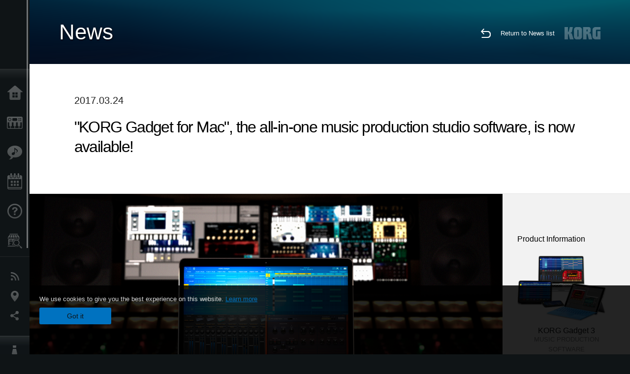

--- FILE ---
content_type: text/html; charset=UTF-8
request_url: https://www.korg.com/nz/news/2017/0321/?cate=cate_1
body_size: 90389
content:
<!DOCTYPE html>
<html lang="en">
<head>
	<meta charset="UTF-8">
	<meta name="author" content="author">
	<meta name="description" content=""KORG Gadget for Mac", the all-in-one music production studio software, is now available!Limited time sale.">
	<meta name="keywords" content="korg,gadget,mac,plug-ins,sound,synth,sale">
<!-- www.korg.com -->
<meta property="og:title" content="News | "KORG Gadget for Mac", the all-in-one music production studio software, is now available!  | KORG (New Zealand)">
<meta property="og:type" content="website">
<meta property="og:url" content="https://www.korg.com/nz/news/2017/0321/?cate=cate_1">
<meta property="og:image" content="https://cdn.korg.com/nz/news/upload/1a7b8916eab24c276edffa5b81fdb5b1.jpg">
<meta property="og:description" content=""KORG Gadget for Mac", the all-in-one music production studio software, is now available!Limited time sale.">
<meta property="og:site_name" content="KORG Global">
<meta property="fb:app_id" content="630166093696342">
<meta name="google-site-verification" content="T_481Q4EWokHo_Ds1_c2evx3fsM5NpsZeaDNIo0jTNs" />
<link rel="alternate" hreflang="ja-jp" href="https://www.korg.com/jp/news/2017/0321/?cate=cate_1" />
<link rel="alternate" hreflang="en-us" href="https://www.korg.com/us/news/2017/0321/?cate=cate_1" />
<link rel="alternate" hreflang="en-gb" href="https://www.korg.com/uk/news/2017/0321/?cate=cate_1" />
<link rel="alternate" hreflang="en-au" href="https://www.korg.com/au/news/2017/0321/?cate=cate_1" />
<link rel="alternate" hreflang="fr-fr" href="https://www.korg.com/fr/news/2017/0321/?cate=cate_1" />
<link rel="alternate" hreflang="fr-ca" href="https://www.korg.com/cafr/news/2017/0321/?cate=cate_1" />
<link rel="alternate" hreflang="de-de" href="https://www.korg.com/de/news/2017/0321/?cate=cate_1" />
<link rel="alternate" hreflang="de-at" href="https://www.korg.com/de/news/2017/0321/?cate=cate_1" />
<link rel="alternate" hreflang="de-ch" href="https://www.korg.com/de/news/2017/0321/?cate=cate_1" />
<link rel="alternate" hreflang="es-es" href="https://www.korg.com/es/news/2017/0321/?cate=cate_1" />
<link rel="alternate" hreflang="it-it" href="https://www.korg.com/it/news/2017/0321/?cate=cate_1" />
<link rel="alternate" hreflang="fa-ir" href="https://www.korg.com/ir/news/2017/0321/?cate=cate_1" />
<link rel="alternate" hreflang="ro-ro" href="https://www.korg.com/ro/news/2017/0321/?cate=cate_1" />
<link rel="alternate" hreflang="en-my" href="https://www.korg.com/my/news/2017/0321/?cate=cate_1" />
<link rel="alternate" hreflang="en-se" href="https://www.korg.com/se/news/2017/0321/?cate=cate_1" />
<link rel="alternate" hreflang="en-in" href="https://www.korg.com/in/news/2017/0321/?cate=cate_1" />
<link rel="alternate" hreflang="en-ca" href="https://www.korg.com/caen/news/2017/0321/?cate=cate_1" />
<link rel="alternate" hreflang="en-sg" href="https://www.korg.com/sg/news/2017/0321/?cate=cate_1" />
<link rel="alternate" hreflang="en-nz" href="https://www.korg.com/nz/news/2017/0321/?cate=cate_1" />
<link rel="alternate" hreflang="en-za" href="https://www.korg.com/za/news/2017/0321/?cate=cate_1" />
<link rel="alternate" hreflang="en-ph" href="https://www.korg.com/ph/news/2017/0321/?cate=cate_1" />
<link rel="alternate" hreflang="en-hk" href="https://www.korg.com/hken/news/2017/0321/?cate=cate_1" />
<link rel="alternate" hreflang="en-tw" href="https://www.korg.com/tw/news/2017/0321/?cate=cate_1" />
<link rel="alternate" hreflang="es-pe" href="https://www.korg.com/pe/news/2017/0321/?cate=cate_1" />
<link rel="alternate" hreflang="es-cl" href="https://www.korg.com/cl/news/2017/0321/?cate=cate_1" />
<link rel="alternate" hreflang="es-bo" href="https://www.korg.com/bo/news/2017/0321/?cate=cate_1" />
<link rel="alternate" hreflang="es-ar" href="https://www.korg.com/ar/news/2017/0321/?cate=cate_1" />
<meta name="viewport" content="width=device-width, initial-scale=1, minimum-scale=1, maximum-scale=1, user-scalable=0">
	<title>News | "KORG Gadget for Mac", the all-in-one music production studio software, is now available!  | KORG (New Zealand)</title>
	<link rel="shortcut icon" type="image/vnd.microsoft.icon" href="/global/images/favicon.ico" />
	<link rel="icon" type="image/vnd.microsoft.icon" href="/global/images/favicon.ico" />
	<link rel="apple-touch-icon" href="/global/images/apple-touch-icon.png" />
	<link rel="stylesheet" type="text/css" href="/global/css/normalize.css" media="all">
<link rel="stylesheet" type="text/css" href="/global/css/global_pc.css" media="all">
<link rel="stylesheet" type="text/css" href="/global/css/modal_pc.css" media="all">
<link rel="stylesheet" href="//use.typekit.net/dcz4ulg.css">
	<link rel="stylesheet" type="text/css" href="/global/css/news/news_pc.css" media="all"><link rel="stylesheet" type="text/css" href="/global/css/artists/artists_common.css" media="all"><link rel="stylesheet" type="text/css" href="/global/css/contents_block_mc.css" media="all">	<script src="/global/js/jquery.min.js" type="text/javascript"></script>
<script src="/global/js/setting.js" type="text/javascript"></script>
<script src="/global/js/global_pc.js" type="text/javascript"></script>
<script src="//fast.fonts.net/jsapi/66f1fc9f-f067-4243-95c4-af3b079fba0f.js"></script>
	<script src="/global/js/news/news.js" type="text/javascript"></script><script id="st-script" src="https://ws.sharethis.com/button/buttons.js"></script><script src="/global/js/contents_block_mc.js" type="text/javascript"></script><script src="/global/js/news/news_detail.js" type="text/javascript"></script>	<!--[if lt IE 9]>
	<script src="https://css3-mediaqueries-js.googlecode.com/svn/trunk/css3-mediaqueries.js"></script>
	<![endif]-->
	<script>
//	(function(i,s,o,g,r,a,m){i['GoogleAnalyticsObject']=r;i[r]=i[r]||function(){
//	(i[r].q=i[r].q||[]).push(arguments)},i[r].l=1*new Date();a=s.createElement(o),
//	m=s.getElementsByTagName(o)[0];a.async=1;a.src=g;m.parentNode.insertBefore(a,m)
//	})(window,document,'script','//www.google-analytics.com/analytics.js','ga');
	</script>

</head>
<body id="country_nz">
<span style="display: none;">0123456789</span>
	<script>
			//event tracker
			var _gaq = _gaq || [];
			//var pluginUrl = '//www.google-analytics.com/plugins/ga/inpage_linkid.js';
			//_gaq.push(['_require', 'inpage_linkid', pluginUrl]);
			_gaq.push(['_setAccount', 'UA-47362364-1']);
			_gaq.push(['_trackPageview']);
			//

//		ga('create', 'UA-47362364-1', 'korg.com');
//		ga('send', 'pageview');
	</script>
	<!-- Google Tag Manager -->
	<noscript><iframe src="//www.googletagmanager.com/ns.html?id=GTM-WVV2P7"
	height="0" width="0" style="display:none;visibility:hidden"></iframe></noscript>
	<script>(function(w,d,s,l,i){w[l]=w[l]||[];w[l].push({'gtm.start':
	new Date().getTime(),event:'gtm.js'});var f=d.getElementsByTagName(s)[0],
	j=d.createElement(s),dl=l!='dataLayer'?'&l='+l:'';j.async=true;j.src=
	'//www.googletagmanager.com/gtm.js?id='+i+dl;f.parentNode.insertBefore(j,f);
	})(window,document,'script','dataLayer','GTM-WVV2P7');</script>
	<!-- End Google Tag Manager -->
	<!--global navigation-->
	<div id="global" style="width:60px;" class="close">
		<div id="logo">
			<h1><a href="/nz/"><img src="/global/images/logo_korg.jpg" alt="KORG" width="105" height="37" /></a></h1>
		</div>
		<div id="icon_list"><img src="/global/images/icon_list.png" alt="list icon" width="25" height="20" /></div>
		<div id="icon_list_close"><img src="/global/images/icon_list_close.png" alt="list icon" width="25" height="25" /></div>
		<div id="global_inner">
			<div id="global_slidearea">
				<div id="menu">
					<ul>
						<li id="home" ><a href="/nz/">Home</a></li>
						<li id="products" ><a href="/nz/products/">Products</a></li>
						
												<li id="features" >
												<a href="/nz/features/" target="_top">Features</a>
												</li>
						
												<li id="event" >
												<a href="/nz/events/" target="_top">Events</a>
												</li>
						
						<li id="support" >
							<a href="/nz/support/">Support</a>
						</li>
												<li id="storelocator" >
												<a href="https://www.musicplanet.co.nz/find-a-store" target="_blank">Store Locator</a>
												</li>
																	</ul>
				</div>
				<div id="modal">
					<ul>
						<li id="news"><a href="/nz/news/">News</a></li>
						<!--<li id="news"><a href="#/nz/news/" id="news-link">News</a></li>-->
						<!--<li id="search"><a href="#/nz/search/" id="search-link">Search</a></li>-->
						<li id="region"><a href="javascript:void(0); return false;" id="region-link">Location</a></li>
						<li id="social_media"><a href="javascript:void(0); return false;" id="sns-link">Social Media</a></li>
					</ul>
				</div>
				<div id="about">
					<ul>
						<li id="corporate" ><a href="/nz/corporate/">About KORG</a></li>
					</ul>
				</div>
			</div>
		</div>
		<div id="global_scroll" class="scrollbar">
						<div class="scrollbar-thumb"></div>
		</div>
	</div>
	<!--main contents-->
	<div id="main_contents" class="close_main_contents" country_id="554">
<!-- ##CONTENTS-START## -->
	<div id="news_result_view" class="main_view">
		<!-- ヘッダー -->
		<div id="door_header" class="header_view">
			<h2>News</h2>
			<img class="header_view_bg_pc" src="/global/images/header/header_blue_pc.png" />
			<img class="header_view_bg_sp" src="/global/images/header/header_blue_sp.png" />
			<div class="header_view_icons">
				<div class="header_icons_return">
					<a href="../../"><img src="/global/images/icon_return.png"></a>
				</div>
				<div class="header_icons_link">
					<a href="../../">Return to News list</a>
				</div>
				<div class="header_icons_logo">
					<img src="/global/images/static_logo.png">
				</div>
				<div class="clear"></div>
			</div>
			<div class="clear"></div>
		</div>

		<div id="news_result_atricle">
			<div class="news-atricle">
				<div class="news-article-content">
					<div class="news-article-meta mb10">
					2017.03.24					</div>
					<div class="news-article-title">
						<h2>
							"KORG Gadget for Mac", the all-in-one music production studio software, is now available! 						</h2>
					</div>

					<ul class="news-article-tag cf">
					<li><a href="?cont=cont_2" class="news-article-tag-btn axis-r">Products</a></li>
<li><a href="?cate=cate_4" class="news-article-tag-btn axis-r">Software</a></li>
<li><a href="?cate=cate_1" class="news-article-tag-btn axis-r">Synthesizers / Keyboards</a></li>
<li><a href="?cate=cate_2" class="news-article-tag-btn axis-r">DJ & Production Tools</a></li>
<li><a href="?prod=prod_170" class="news-article-tag-btn axis-r">KORG Gadget 3</a></li>
					</ul>
				</div>
			</div>
		</div>




		<!--contents_block ここから-->
		<div id="news_contents_block_atricle">
		<section id="contents_block">
		
<!-- TYPE O PATTERN -->
<section class="block type-o ">
<p>
<img src="https://cdn.korg.com/nz/news/upload/c0f84f244ed8d33574ee28180f31a7b5_pc.jpg" alt="" /></p>

</section>
<!-- END OF TYPE O PATTERN -->

<!-- TYPE S PATTERN -->
<section class="block type-s cv_white">
<div class="side-margin">
<div class="container_s">


	<div>
	<p>
<br />
<br />As revealed at the 2017 Anaheim NAMM Show, KORG Gadget, the internationally acclaimed award winning music production is finally available for the Mac.
<br />
<br />&nbsp;</p>	</div>

</div>
</div>
</section>
<!-- END OF TYPE S PATTERN -->

<!-- TYPE G PATTERN -->
<section class="block type-g cv_white">
<div class="side-margin">



<ul class="box_type-g">

<li class="btn"><a href="http://gadget.korg.com/" target="_blank" class="valign_btn">KORG Gadget for Mac | Special Site</a></li>
</ul>


</div>
</section>
<!-- END OF TYPE G PATTERN -->

<!-- TYPE S PATTERN -->
<section class="block type-s cv_white">
<div class="side-margin">
<div class="container_s">


	<div>
	&nbsp;
<p>
<span style="font-size:16px;">
<strong>KORG Gadget for Mac&nbsp;</strong></span>
<br />Release date: Friday March 24, 2017 (Japan time)
<br />Regular Price: $299
<br />Purchase available via download from the new KORG Shop
<br />
<br />&nbsp;</p>	</div>

</div>
</div>
</section>
<!-- END OF TYPE S PATTERN -->

<!-- TYPE G PATTERN -->
<section class="block type-g cv_white">
<div class="side-margin">



<ul class="box_type-g">

<li class="btn"><a href="https://korg.shop/korg-gadget-for-mac.html" target="_blank" class="valign_btn">KORG Gadget for Mac | Buy Now</a></li>
</ul>


</div>
</section>
<!-- END OF TYPE G PATTERN -->

<!-- TYPE S PATTERN -->
<section class="block type-s cv_white">
<div class="side-margin">
<div class="container_s">


	<div>
	<p>
<br />In addition, KORG Gadget for iOS version 3 now available and features the long-awaited Audio Track recording and playback, new high-quality drum gadget. These gadgets elevate KORG Gadget into the realm of a true all-in-one production studio.
<br />
<br />&nbsp;</p>	</div>

</div>
</div>
</section>
<!-- END OF TYPE S PATTERN -->
		</section>
		<!--contents_block ここまで-->

			<div id="news_result_info">


				<div class="news_info_img"><h3>Product Information</h3><a target="_blank" href="https://www.korg.com/us/products/software/korg_gadget/"><img class="pickup_img" src="https://cdn.korg.com/nz/products/upload/ce12c2662b8ee280a73569e7097c0e05.png" width="180px" /><h4>KORG Gadget 3</h4><p>MUSIC PRODUCTION SOFTWARE</p></a></div>

								<div class="info_block">
					<h3>Share</h3>
					<div class="sns_inner">
					<span class='st_sharethis_hcount' displayText='ShareThis'></span>
<span class='st_facebook_hcount' displayText='Facebook'></span>
<span class='st_pinterest_hcount' displayText='Pinterest'></span>					</div>
				</div>
			</div>
		</div>


		
		<div id="news_result_footer">
			<h4 class="pbLv1">More News</h4>
			<dl>
			<dt>2026.01.16</dt><dd><a href="https://www.korg.com/products/dj/kaoss_pad_kpv/" target="_self">KAOSS PAD V A Touch Evolution. KAOSS PAD returns with a reimagined touch interface, expanded effects, and a workflow built for modern creators.</a></dd><dt>2026.01.15</dt><dd><a href="https://www.korg.com/products/digitalpianos/liano_live/" target="_self">Liano LIVE! - Go Live Instantly With the All-in-One Piano Made for Creators</a></dd><dt>2026.01.15</dt><dd><a href="https://www.korg.com/products/tuners/metroclip/" target="_self">MetroClipーA new era of “seeing” the tempo. A metronome designed to let you focus on your performance.</a></dd><dt>2026.01.15</dt><dd><a href="/nz/news/2026/0115/" target="_self">A new world of classic and modern filter design. KORG Collection - Filter Ark is now available! Limited Time Sale.</a></dd><dt>2026.01.15</dt><dd><a href="https://www.korg.com/products/computergear/microaudio/" target="_self">microAUDIO 22 / 722  Compact Design Meets Studio Clarity. An essential audio interface and an audio interface with KORG's legendary analogue filter.</a></dd><dt>2025.12.17</dt><dd><a href="/nz/news/2025/1217/" target="_self">KORG iWAVESTATION - The latest update featuring AUv3 support is now available! Limited Time Sale.</a></dd><dt>2025.12.02</dt><dd><a href="/nz/news/2025/1202/" target="_self">Voice Of Rapture: A New Sound Expansion Library for KORG Module is Now Available. Cyber Monday Sale!</a></dd><dt>2025.11.13</dt><dd><a href="https://www.korg.com/products/digitalpianos/poetry_m/" target="_self">Poetry Magnifique - A Tribute to Chopin’s Beloved Sound</a></dd><dt>2025.10.28</dt><dd><a href="/nz/news/2025/1028/" target="_self">KORG Collection 6 - The ultimate synthesizer suite, three newly added legendary instruments are now available. Limited time sale!</a></dd><dt>2025.10.24</dt><dd><a href="/nz/news/2025/1024/" target="_self">KRONOS/NAUTILUS Sound Libraries: New libraries from all developers</a></dd><dt>2025.09.22</dt><dd><a href="/nz/news/2025/0918/" target="_self">M1 Le V2 is now available with a Refined design and support for the latest OS. M1 V2 upgrade campaign!</a></dd><dt>2025.07.17</dt><dd><a href="https://www.korg.com/products/digitalpianos/e1_air/" target="_self">E1 Air - Beauty in Sound and Form</a></dd><dt>2025.07.08</dt><dd><a href="/nz/news/2025/0708/" target="_self">M1 Best Selection: A New Sound Expansion Library for KORG Module is now available. Summer Sale!</a></dd><dt>2025.06.26</dt><dd><a href="/nz/news/2025/0626/" target="_self">Make music a fun game-like experience. KORG Gadget for PlayStation now available!</a></dd><dt>2025.06.19</dt><dd><a href="https://www.korg.com/products/digitalpianos/b2_plus/" target="_self">B2+ - Start Your Piano Journey. Easily and Authentically.</a></dd><dt>2025.04.17</dt><dd><a href="/nz/news/2025/0417/" target="_self">"Shoulder Pads": A New Expansion Sound Pack for KORG Module and opsix. Spring Sale!</a></dd><dt>2025.04.11</dt><dd><a href="/nz/news/2025/0402/" target="_self">Introducing microKORG2 Soundpacks & Librarian App! Spring Sale with up to 50% off.</a></dd><dt>2025.02.26</dt><dd><a href="/nz/news/2025/0226/" target="_self">Keystage Gains NKS Compatibility and Komplete 15 Select Bundle</a></dd><dt>2025.02.06</dt><dd><a href="/nz/news/2025/0206/" target="_self">Future Synths: A New Sound Expansion Pack for KORG Module is Now Available!</a></dd><dt>2025.01.17</dt><dd><a href="https://www.korg.com/products/audio/handytraxx_1bit/" target="_self">handytraxx 1bit - The Ultimate Vinyl Experience: High-Quality Playback and 1bit Recording</a></dd><dt>2025.01.17</dt><dd><a href="https://www.korg.com/products/audio/handytraxx_tube/" target="_self">handytraxx tube - Bringing the analog record experience closer to you.</a></dd><dt>2025.01.17</dt><dd><a href="https://www.korg.com/products/audio/handytraxx_tube_j/" target="_self">handytraxx tube J - Introducing a Premium Hi-Fi Experience: handytraxx tube J with the JICO Clipper MM Cartridge</a></dd><dt>2025.01.17</dt><dd><a href="https://www.korg.com/products/tuners/pitchblack_x_crbl/" target="_self">Pitchblack X CR/BL - Precision Meets Style, Pitchblack X in Vibrant New Colors!</a></dd><dt>2025.01.17</dt><dd><a href="https://www.korg.com/products/dj/handytraxx_play/" target="_self">handytraxx play - Portable vinyl performance, perfected.</a></dd><dt>2025.01.16</dt><dd><a href="https://www.korg.com/products/synthesizers/multipoly_module/" target="_self">multi/poly module - Amazing analog sounds that only digital can provide.</a></dd><dt>2025.01.16</dt><dd><a href="https://www.korg.com/products/software/multipoly_native/" target="_self">multi/poly native - Amazing analog sounds that only digital can provide  - now in your DAW.</a></dd><dt>2025.01.16</dt><dd><a href="https://www.korg.com/products/synthesizers/minikorg_700sm/" target="_self">miniKORG 700Sm - Thick bass, powerful leads - rich analog sounds at your fingertips.</a></dd><dt>2025.01.16</dt><dd><a href="https://www.korg.com/products/synthesizers/fisa_suprema_c/" target="_blank">FISA SUPREMA C - The magic of FISA SUPREMA, the world’s most powerful digital accordion, now in a lighter and more compact format.</a></dd><dt>2025.01.16</dt><dd><a href="https://www.korg.com/products/synthesizers/kronos3/" target="_self">KRONOS - The Ultimate Stage Icon Returns</a></dd><dt>2024.12.16</dt><dd><a href="/nz/news/2024/1216/" target="_self">NAUTILUS/KRONOS Sound Libraries: New/Update libraries from KORG and Kelfar Technologies</a></dd><dt>2024.12.10</dt><dd><a href="/nz/news/2024/1210/" target="_self">Timberveil Chord: A special piano library, rich with the warmth and depth of wood for KORG Module is Now Available. Holiday Sale!</a></dd><dt>2024.12.04</dt><dd><a href="/nz/news/2024/1204/" target="_self">New opsix soundpack - “Retro Game Resonance”. Holiday Sale Now On!</a></dd><dt>2024.12.03</dt><dd><a href="/nz/news/2024/1203/" target="_self">Introducing microKORG2 soundpacks! Holiday Sale.</a></dd><dt>2024.11.14</dt><dd><a href="https://www.korg.com/products/digitalpianos/pianorec" target="_self">PianoRec - Effortless High-Quality Recording on Your Smartphone</a></dd><dt>2024.10.24</dt><dd><a href="https://www.korg.com/products/synthesizers/multipoly/" target="_self">multi/poly - Amazing analog sounds that only digital can provide</a></dd><dt>2024.10.08</dt><dd><a href="/nz/news/2024/1008/" target="_self">NAUTILUS/KRONOS Sound Libraries: A new library from KORG</a></dd><dt>2024.10.03</dt><dd><a href="/nz/news/2024/1003/" target="_self">KORG Module with the new sound pack "Space Western" and added new features ideal for performance now available! Limited Time Sale.</a></dd><dt>2024.09.26</dt><dd><a href="https://www.korg.com/products/drums/mps10/v2.php" target="_self">Unlock Your Drum Performance Potential with the MPS-10 System Ver.2</a></dd><dt>2024.09.05</dt><dd><a href="/nz/news/2024/0905/" target="_self">KORG Collection 5 is now available via Splice’s Rent-To-Own! Available at only $15.99 per month.</a></dd><dt>2024.09.03</dt><dd><a href="http://www.korg.com/products/synthesizers/fisa_suprema/" target="_self">FISA SUPREMA - Passion, Craftsmanship and Cutting-edge Innovation</a></dd><dt>2024.08.06</dt><dd><a href="/nz/news/2024/0806/" target="_self">minilogue bass – minilogue Sound Packs Vol.8</a></dd><dt>2024.07.19</dt><dd><a href="/nz/news/2024/0719/" target="_self">KORG Collection 5 - The software collection for the ages now with three legendary instruments added. Limited Time Sale!</a></dd><dt>2024.07.18</dt><dd><a href="https://www.korg.com/products/synthesizers/pa5x_oriental/" target="_self">Pa5X Oriental - Elevate Your Music with Extraordinary Middle Eastern Sounds and Rhythms - Listen and Believe!</a></dd><dt>2024.07.04</dt><dd><a href="/nz/news/2024/0704/" target="_self">NAUTILUS/KRONOS Sound Libraries: New libraries from KORG and Kelfar Technologies</a></dd><dt>2024.07.03</dt><dd><a href="https://www.korg.com/products/synthesizers/pa5x/newos_3.php" target="_self">Pa5X - System Updater v1.3.0. is now available!</a></dd><dt>2024.07.01</dt><dd><a href="https://www.korg.com/products/accessories/pc_400pb/" target="_self">PC-400PB - Poetry dedicated piano chair.</a></dd><dt>2024.06.20</dt><dd><a href="https://www.korg.com/products/synthesizers/nautilus_at_gray/" target="_self">NAUTILUS AT Gray - Same powerful workstation, fresh new look!</a></dd><dt>2024.05.23</dt><dd><a href="/nz/news/2024/0523/" target="_self">KORG Gadget 3 latest update is now available, featuring new packs for genre select and support with NKS and AAX. Limited Time Sale!</a></dd><dt>2024.05.14</dt><dd><a href="https://www.korg.com/products/synthesizers/minilogue_xd_inverted/" target="_self">Flip your sound with the new minilogue xd inverted</a></dd><dt>2024.05.14</dt><dd><a href="http://www.korg.com/products/tuners/st1k/" target="_self">The New Standard in Tuners for Analog and Modular Synthesizers</a></dd><dt>2024.05.09</dt><dd><a href="/nz/news/2024/0509/" target="_self">Make Music in Virtual Reality with the Full Release of KORG Gadget VR, a Futuristic Music Production Studio Space. Available Now!</a></dd><dt>2024.04.25</dt><dd><a href="https://www.korg.com/kaoss_replay/" target="_self">KAOSS REPLAY Version 2 now available</a></dd><dt>2024.04.04</dt><dd><a href="/nz/news/2024/0404/" target="_self">KORG iM1: The long-awaited latest update with iPhone and AUv3 support is now available! Spring Sale.</a></dd><dt>2024.04.03</dt><dd><a href="/nz/news/2024/0403/" target="_self">New Soundpacks release for wavestate, opsix - on sale for 50% off! </a></dd><dt>2024.04.02</dt><dd><a href="/nz/news/2024/0402/" target="_self">OASYS Piano: A New Sound Expansion Library for KORG Module is Now Available. Spring Sale!</a></dd><dt>2024.01.19</dt><dd><a href="http://www.korg.com/products/synthesizers/nts_1_mk2/" target="_self">NTS-1 digital kit mkII - Build it, tweak it, connect it; a world of synthesis at your fingertips!</a></dd><dt>2024.01.19</dt><dd><a href="https://www.korg.com/products/synthesizers/wavestate_module/" target="_self">wavestate module - A new modular model that makes a big difference in the music production environment</a></dd><dt>2024.01.19</dt><dd><a href="https://www.korg.com/products/synthesizers/opsix_module/" target="_self">opsix module - A new modular model that revolutionizes the music production environment</a></dd><dt>2024.01.19</dt><dd><a href="https://www.korg.com/products/synthesizers/modwave_module/" target="_self">modwave module - A new modular model that stimulates the music production environment with its extreme sound</a></dd><dt>2024.01.19</dt><dd><a href="https://www.korg.com/products/synthesizers/opsix_mk2/" target="_self">opsix mk II - A Full-Spectrum Sound Experience</a></dd><dt>2024.01.19</dt><dd><a href="http://www.korg.com/products/dj/nts_3/" target="_self">NTS-3 kaoss pad kit - Build your KAOSS</a></dd><dt>2024.01.18</dt><dd><a href="https://www.korg.com/products/synthesizers/grandstage_x/" target="_self">Grandstage X - Striking New Look, Inspiring New Sounds, Completely Redesigned Stage Piano</a></dd><dt>2024.01.18</dt><dd><a href="https://www.korg.com/products/synthesizers/kingkorg_neo/" target="_self">KingKORG NEO - Ultra-realistic Virtual Analogue sounds. Performance power, larger-than-life sounds</a></dd><dt>2024.01.18</dt><dd><a href="https://www.korg.com/products/synthesizers/microkorg2/" target="_self">microKORG - A new origin.</a></dd><dt>2024.01.18</dt><dd><a href="https://www.korg.com/products/synthesizers/microkorg2_bkwh/" target="_self">microKORG MBK/MWH - Celebrating the new microKORG with two color variations</a></dd><dt>2024.01.18</dt><dd><a href="https://www.korg.com/products/accessories/pa_as_mk2/" target="_self">PaAS MK2 – the Pa-series Amplification System for Pa5X, Pa4X and Pa3X</a></dd><dt>2024.01.17</dt><dd><a href="https://www.korg.com/products/digitalpianos/poetry/" target="_self">Poetry - The Piano For Lovers of Chopin</a></dd><dt>2024.01.17</dt><dd><a href="https://www.korg.com/products/tuners/cm_400/" target="_self">CM-400 - the ideal clip-on tuner microphone that attaches directly to your instrument</a></dd><dt>2024.01.17</dt><dd><a href="https://www.korg.com/products/tuners/tm_70t/" target="_self">Complete functionality in a compact body. The TM-70T, the long-awaited tuner and metronome combo is here.</a></dd><dt>2024.01.17</dt><dd><a href="http://www.korg.com/us/products/drums/kr_11/" target="_self">KR-11 - Compact and simple, the Rhythm Box is a fun way to practice and play anywhere, anytime.</a></dd><dt>2024.01.11</dt><dd><a href="/nz/news/2024/0111/" target="_self">More Powerful Than Ever, Quickly Turn Your Ideas Into Music - KORG Gadget 3 is now available!</a></dd><dt>2023.12.15</dt><dd><a href="/nz/news/2023/1215/" target="_self">NAUTILUS/KRONOS Sound Libraries: New/Update libraries from KORG and Kelfar Technologies</a></dd><dt>2023.11.22</dt><dd><a href="/nz/news/2023/1122/" target="_self">"Dreampop": A New Expansion Sound Pack for KORG Module. Black Friday Sale!</a></dd><dt>2023.11.09</dt><dd><a href="https://www.korg.com/kaoss_replay/" target="_self">KAOSS Replay - The flagship KAOSS is here</a></dd><dt>2023.11.08</dt><dd><a href="https://www.korg.com/mps10/" target="_self">MPS-10 - Redefine the beat: your control, your performance.</a></dd><dt>2023.10.25</dt><dd><a href="https://www.korg.com/products/synthesizers/modwave_mk2/" target="_self">modwave mk II - now with almost double the polyphony, expanded free-running LFOs, and more!</a></dd><dt>2023.10.25</dt><dd><a href="https://www.korg.com/keystage/" target="_self">Keystage: Creative inspiration meets expressive innovation Experience MIDI 2.0 Unleashed - the ultimate Poly Aftertouch Controller</a></dd><dt>2023.10.13</dt><dd><a href="/nz/news/2023/1013/" target="_self">KApro Iconic Suite "London Symphonic Orchestra": A New Sound Expansion Library for KORG Module is Now Available. Introductory Sale!</a></dd><dt>2023.10.12</dt><dd><a href="/nz/news/2023/1012/" target="_self">NAUTILUS/KRONOS Sound Libraries: New/Update libraries from KORG and Kelfar Technologies</a></dd><dt>2023.07.20</dt><dd><a href="/nz/news/2023/0720/" target="_self">Introducing "70's Earthy EP" and "Hyperpop" for KORG Module. Special Introductory Sale. </a></dd><dt>2023.07.14</dt><dd><a href="https://www.korg.com/products/synthesizers/nautilus_at/" target="_self">NAUTILUS AT - Powering new heights of musical expression</a></dd><dt>2023.07.13</dt><dd><a href="/nz/news/2023/0713/" target="_self">Introducing wavestate soundpacks! And wavestate & opsix sound packs Special Sale! </a></dd><dt>2023.07.07</dt><dd><a href="/nz/news/2023/0707/" target="_self">KORG Gadget VR - Make Music in VR. A Future Music Production Studio in VR space.</a></dd><dt>2023.07.07</dt><dd><a href="http://sequenzmusicgear.com/products/lineup2/#mp-large-msg" target="_self">SEQUENZ MP-LARGE-MSG - Multi-purpose carrying case for mid-sized gear.</a></dd><dt>2023.06.27</dt><dd><a href="https://www.korg.com/products/synthesizers/opsix_se/" target="_self">opsix SE - The Ultimate Union of Power and Performance.</a></dd><dt>2023.06.27</dt><dd><a href="https://www.korg.com/products/synthesizers/opsix_se_platinum/" target="_self">opsix SE Platinum - Special limited edition of opsix SE.</a></dd><dt>2023.06.23</dt><dd><a href="/nz/news/2023/0623/" target="_self">NAUTILUS/KRONOS Sound Libraries: New libraries from KORG and Sounds of Planet</a></dd><dt>2023.06.20</dt><dd><a href="https://www.korg.com/products/synthesizers/wavestate_mk2/" target="_self">wavestate mk II - Legendary synthesis, radically re-imagined. Extended polyphony, extended possibilities.</a></dd><dt>2023.06.20</dt><dd><a href="https://www.korg.com/products/synthesizers/wavestate_se/" target="_self">wavestate SE - Organic, inspirational, and mind-blowingly powerful.</a></dd><dt>2023.06.20</dt><dd><a href="https://www.korg.com/products/synthesizers/wavestate_se_platinum/" target="_self">wavestate SE Platinum - Special limited edition of wavestate SE.</a></dd><dt>2023.06.16</dt><dd><a href="https://www.korg.com/products/dj/nts_2/index.php" target="_self">NTS-2 oscilloscope kit - The modern musician's multi-tool</a></dd><dt>2023.05.25</dt><dd><a href="/nz/news/2023/0525/" target="_self">"Intense Bass": A New Expansion Sound Pack for KORG Module. Special Introductory Sale - Limited Time Only!</a></dd><dt>2023.05.09</dt><dd><a href="https://www.korg.com/products/synthesizers/microkorg_crystal/" target="_self">microKORG Crystal - A shining homage to two decades of microKORG legacy</a></dd><dt>2023.03.31</dt><dd><a href="/nz/news/2023/0331/" target="_self">NAUTILUS/KRONOS Sound Libraries: New/Update libraries from A2D, KORG, KApro, Kelfar and Kid Nepro</a></dd><dt>2023.03.23</dt><dd><a href="https://www.korg.com/products/digitalpianos/liano/#colors" target="_self">Liano - Bringing more fun to the piano with five new vibrant colors, each with their own special charm.</a></dd><dt>2023.02.10</dt><dd><a href="/nz/news/2023/0210/" target="_self">KORG Collection 4 is now available via Splice’s Rent-To-Own! Available at only $15.99 per month.</a></dd><dt>2022.12.20</dt><dd><a href="/nz/news/2022/1220/" target="_self">Releasing 8 New opsix soundpacks! And a special Holiday Sale!</a></dd><dt>2022.12.08</dt><dd><a href="https://www.korg.com/products/software/modwave_native/" target="_self">modwave native - Synthesis powerhouse with distinctive wavetable timbres, Kaoss Physics, and Motion Sequencing 2.0. Now available as a plug-in for Mac and Windows.</a></dd><dt>2022.12.02</dt><dd><a href="/nz/news/2022/1202/" target="_self">KApro Iconic Suite "Cinematic Brass": A New Expansion Sound Library for KORG Module -  take advantage of this Holiday Sale!</a></dd><dt>2022.11.23</dt><dd><a href="/nz/news/2022/1123/" target="_self">KORG Collection 4 - The Synthesizer Collection for the ages with 3 unique instruments added. Limited time Sale!</a></dd><dt>2022.11.10</dt><dd><a href="https://www.korg.com/products/synthesizers/minilogue_bass/" target="_self">minilogue bass - Get down. Way down.</a></dd><dt>2022.10.20</dt><dd><a href="/nz/news/2022/1020/" target="_self">"GENERAL 128" : A New Expansion Sound Library for KORG Module. Introductory Sale.</a></dd><dt>2022.09.28</dt><dd><a href="/nz/news/2022/0928/" target="_self">NAUTILUS/KRONOS Sound Libraries: 3 new libraries and 11 update libraries have been released.</a></dd><dt>2022.09.27</dt><dd><a href="/nz/news/2022/0927/" target="_self">"Manipulated Voices" : A New Expansion Sound Pack for KORG Module.</a></dd><dt>2022.09.15</dt><dd><a href="https://www.korg.com/products/digitalpianos/liano/" target="_self">Liano - Love Piano, Love Liano.</a></dd><dt>2022.09.15</dt><dd><a href="http://www.korg.com/products/drums/drumlogue/" target="_self">drumlogue - A paradigm shift in drum machines.</a></dd><dt>2022.09.15</dt><dd><a href="https://www.korg.com/pitchblack_x" target="_self">Pitchblack X - Our next-generation, pedal tuner featuring the new ULTRA BUFFER is even more powerful and easy to use.</a></dd><dt>2022.09.15</dt><dd><a href="https://www.korg.com/pitchblack_x_mini" target="_self">Pitchblack X mini - Our next-generation pedal tuner featuring the powerful new ULTRA BUFFER is even more compact and easy to use.</a></dd><dt>2022.09.15</dt><dd><a href="https://www.korg.com/pitchblack_xs" target="_self">Pitchblack XS - A new kind of pedal tuner, featuring an integrated display and footswitch.</a></dd><dt>2022.09.15</dt><dd><a href="https://www.korg.com/pitchblack_x_pro" target="_self">Pitchblack X Pro - Our new flagship rack-mounted tuner.</a></dd><dt>2022.09.08</dt><dd><a href="/nz/news/2022/0908/" target="_self">opsix native and wavestate native is now available via Splice’s Rent-To-Own!</a></dd><dt>2022.06.30</dt><dd><a href="https://www.korg.com/products/synthesizers/pa5x/" target="_self">Pa5X - Inspiring New Sounds, Refreshing New Workflow, Entirely New Arranger</a></dd><dt>2022.05.26</dt><dd><a href="/nz/news/2022/0526/" target="_self">"Plucks and Mallets" : A New Expansion Sound Pack with PCM for KORG Module - Hybrid is now available.</a></dd><dt>2022.04.21</dt><dd><a href="/nz/news/2022/0421/" target="_self">KApro Iconic Suite "Supreme Cello": A New Sound Expansion Library for KORG Module is Now Available. Introductory Sale!</a></dd><dt>2022.04.15</dt><dd><a href="/nz/news/2022/0415/" target="_self">NAUTILUS/KRONOS Sound Libraries: 3 new libraries and 6 update libraries have been released.</a></dd><dt>2022.04.05</dt><dd><a href="/nz/news/2022/0405/" target="_self">Introducing opsix Soundpacks!</a></dd><dt>2022.03.22</dt><dd><a href="/nz/news/2022/0322/" target="_self">wavestate native and opsix native: fully compatible, feature-complete software versions of the acclaimed hardware synths. Two week intro sale!</a></dd><dt>2022.03.01</dt><dd><a href="/nz/news/2022/0301/" target="_self">HC-61KEY, HC-76KEY, HC-88KEY - Product informations are now available.</a></dd><dt>2022.02.18</dt><dd><a href="/nz/news/2022/0218/" target="_self">KRONOS/NAUTILUS Sound Libraries: 4 new libraries and 4 update libraries have been released.</a></dd><dt>2021.12.23</dt><dd><a href="/nz/news/2021/1216/" target="_self">KORG Shop - Started sales of NAUTILUS and KRONOS Sound Libraries.</a></dd><dt>2021.12.21</dt><dd><a href="/nz/news/2021/1221/" target="_self">"mimoPop" : A New Expansion Sound Pack with PCM for KORG Module - Hybrid is now available.</a></dd><dt>2021.11.18</dt><dd><a href="/nz/news/2021/1118/" target="_self">KApro Iconic Suite "Solo Violin" : A New Sound Expansion Library for KORG Module is Now Available. Up to 50% off Black Friday Sale!</a></dd><dt>2021.09.29</dt><dd><a href="/nz/news/2021/0929/" target="_self">KRONOS Sound Libraries: 3 new libraries have been released.</a></dd><dt>2021.09.22</dt><dd><a href="/nz/news/2021/0922/" target="_self">"Halloween" : A New Expansion Sound Pack with PCM for KORG Module - Hybrid is now available.</a></dd><dt>2021.09.16</dt><dd><a href="/nz/news/2021/0916/" target="_self">New release - NAUTILUS Editor and NAUTILUS Plug-in Editor are now available!</a></dd><dt>2021.09.08</dt><dd><a href="/nz/news/2021/0908/" target="_self">KORG Software Bundle - Newly Added TuneCore</a></dd><dt>2021.09.01</dt><dd><a href="/nz/news/2021/0901/" target="_self">KORG Software Bundle - Reason Lite Bundle Ending and Switch to Reason+ Coupon</a></dd><dt>2021.08.04</dt><dd><a href="/nz/news/2021/0804/" target="_self">A special gift for miniKORG 700FS users</a></dd><dt>2021.07.29</dt><dd><a href="/nz/news/2021/0729/" target="_self">KORG Collection 3 - A Synthesizer Collection for the ages with 3 new masterpieces added. Limited time Sale!</a></dd><dt>2021.07.14</dt><dd><a href="/nz/news/2021/0714/" target="_self">Ableton released new "Live 11 Lite".</a></dd><dt>2021.06.30</dt><dd><a href="/nz/news/2021/0630/" target="_self">KRONOS Sound Libraries: 26 new libraries have been released.</a></dd><dt>2021.06.25</dt><dd><a href="/nz/news/2021/0625/" target="_self">miniKORG 700FS Sound Librarian is now available!</a></dd><dt>2021.06.17</dt><dd><a href="/nz/news/2021/0617/" target="_self">"Tropical Pop" : A New Sound Expansion Pack for KORG Module is Now Available. Up to 50% off iOS apps Sale!</a></dd><dt>2021.05.25</dt><dd><a href="/nz/news/2021/0520/" target="_self">"Melodic Techno" : A New Sound Expansion Pack for KORG Module is now available.</a></dd><dt>2021.04.22</dt><dd><a href="/nz/news/2021/0422/" target="_self">"Neo Soul" : A New Sound Expansion Pack for KORG Module is now available.</a></dd><dt>2021.04.21</dt><dd><a href="/nz/news/2021/0421/" target="_self">KRONOS Sound Libraries - Six new libraries have been released.</a></dd><dt>2021.02.12</dt><dd><a href="/nz/news/2021/0212/" target="_self">A New Sound Expansion Pack for KORG Module : "Far North" is now available!</a></dd><dt>2021.01.18</dt><dd><a href="https://www.korg.com/products/synthesizers/arp2600_m/" target="_self">ARP 2600 M - The most iconic synth for the Modern musician</a></dd><dt>2021.01.18</dt><dd><a href="https://www.korg.com/products/accessories/st_wl/" target="_self">ST-WL - A stylish wooden keyboard stand for the SV-2, SV-1, D1.</a></dd><dt>2021.01.18</dt><dd><a href="https://www.korg.com/products/synthesizers/minikorg_700fs/" target="_self">miniKORG 700FS - Back To The Future: a limited edition authentic revival of the miniKORG 700.</a></dd><dt>2021.01.18</dt><dd><a href="https://www.korg.com/products/synthesizers/modwave/" target="_self">modwave - Synthesis powerhouse with distinctive wavetable timbres, Kaoss Physics, and Motion Sequencing 2.0.</a></dd><dt>2021.01.18</dt><dd><a href="https://www.korg.com/products/digitalpianos/lp_380/" target="_self">LP-380 - The 2021 model has a USB Type B connector.</a></dd><dt>2021.01.18</dt><dd><a href="https://www.korg.com/gm_1" target="_self">GM-1 -  Share the same tempo, enhance your sense of rhythm and move in time. An earphone-type metronome that lets you practice while moving. </a></dd><dt>2020.12.18</dt><dd><a href="/nz/news/2020/1218/" target="_self">A New Sound Expansion Pack for KORG Module : "80s Dance Pop" is now available! Up to 50% off during the Holiday Sale.</a></dd><dt>2020.11.18</dt><dd><a href="http://www.korg.com/products/dj/sq_64/" target="_self">SQ-64 POLY SEQUENCER - Step up to an unparalleled level of connectivity and control</a></dd><dt>2020.10.22</dt><dd><a href="/nz/news/2020/1022/" target="_self">KRONOS Sound Libraries: Three new libraries and one update library are released.</a></dd><dt>2020.10.13</dt><dd><a href="/nz/news/2020/1013/" target="_self">Version 4 of KORG Module is now available, with a new Hybrid Digital Synthesizer and AUv3 support. Limited Time Sale!</a></dd><dt>2020.08.19</dt><dd><a href="http://www.korg.com/products/dj/volca_sample2/" target="_blank">NEW volca sample - Now with USB and Librarian / Exclusive sample packs by Moe Shop and TORIENA Available for FREE</a></dd><dt>2020.08.19</dt><dd><a href="https://www.korg.com/products/synthesizers/krome_ex_cu/" target="_self">KROME EX COPPER - The KROME EX is now available in a special limited-edition copper color.</a></dd><dt>2020.06.10</dt><dd><a href="/nz/news/2020/0603/" target="_self">A New Sound Expansion Library for KORG Module : "Monumental Choir Dreams" from KApro. Up to 50% off iOS app sale!</a></dd><dt>2020.04.16</dt><dd><a href="/nz/news/2020/041602/" target="_self">Refined and evolved design. A free update for KORG Collection 2 is now available. Limited time sale.</a></dd><dt>2020.03.17</dt><dd><a href="https://www.korg.com/products/synthesizers/kronos_ti/" target="_self">KRONOS TITANIUM - Limited-edition model in a new stunningly eye-catching color combination</a></dd><dt>2020.03.17</dt><dd><a href="http://www.korg.com/products/digitalpianos/g1_air/#wa" target="_self">G1 Air - Now available in white woodgrain with a restful feel.</a></dd><dt>2020.02.28</dt><dd><a href="/nz/news/2020/0228/" target="_self">wavestate Sound Librarian is now available!</a></dd><dt>2020.02.05</dt><dd><a href="/nz/news/2020/0205/" target="_self">New KRONOS Sound Libraries: 3 new libraries from KApro, 1 new library from KARO, and 2 library updates from Kelfar</a></dd><dt>2020.01.14</dt><dd><a href="https://www.korg.com/ms_20fs/" target="_self">MS-20 FS - A new twist on the long-awaited full-size unit. The MS-20 is reborn in four limited-edition colors.</a></dd><dt>2020.01.14</dt><dd><a href="https://www.korg.com/pitchblack_mini_color/" target="_self">Pitchblack mini GR/OR/PU - Pick a tuner like you pick your sneakers. The Pitchblack mini is now available in three vivid new colors.</a></dd><dt>2020.01.14</dt><dd><a href="https://www.korg.com/pitchblack_advance_color/" target="_self">Pitchblack Advance BL/RD/WH - A lineup with three new colors, providing both beauty and durability</a></dd><dt>2020.01.14</dt><dd><a href="https://www.korg.com/rk_100s2/" target="_self">RK-100S 2 - More beautiful than ever. The long-awaited rebirth of KORG's famous keytar.</a></dd><dt>2020.01.14</dt><dd><a href="https://www.korg.com/vpt_1/" target="_self">VPT-1 - A step up in vocal lessons while keeping the pitch correct.</a></dd><dt>2020.01.10</dt><dd><a href="https://www.korg.com/arp2600_fs/" target="_self">ARP 2600 FS - Once, and for All</a></dd><dt>2020.01.09</dt><dd><a href="https://www.korg.com/ek_50_l/" target="_self">EK-50 L - Best-in-class sound and performance-ready aesthetics</a></dd><dt>2020.01.09</dt><dd><a href="https://www.korg.com/i3/" target="_self">i3 - Inspiring, Intuitive, and Instant</a></dd><dt>2020.01.08</dt><dd><a href="https://www.korg.com/sv_2/" target="_self">SV-2 - The Evolution of a Modern Classic </a></dd><dt>2020.01.08</dt><dd><a href="https://www.korg.com/xe20/" target="_self">XE20 - A digital piano with automatic accompaniment; a full concert performance experience at home.  </a></dd><dt>2020.01.08</dt><dd><a href="https://www.korg.com/xe20sp/" target="_self">XE20SP - A digital piano with automatic accompaniment; a full concert performance experience at home.  </a></dd><dt>2020.01.07</dt><dd><a href="https://www.korg.com/wavestate/" target="_self">wavestate - Legendary synthesis, radically re-imagined.  Organic, inspirational, and mind-blowingly powerful.</a></dd><dt>2019.12.26</dt><dd><a href="/nz/news/2019/1122/" target="_self">The "TRITON" music workstation revived: KORG Collection - TRITON is now available! Limited Time Sale.</a></dd><dt>2019.11.15</dt><dd><a href="https://www.korg.com/g1_air/" target="_self">G1 Air - With unparalleled sound and a beautifully expressive playing experience.</a></dd><dt>2019.10.08</dt><dd><a href="https://www.korg.com/minilogue_xd_pw/" target="_self">Now, it’s available as a limited-edition model in an elegant pearl white color.</a></dd><dt>2019.09.20</dt><dd><a href="/nz/news/2019/0920/" target="_self">KRONOS Sound Libraries: New pricing for KApro library.</a></dd><dt>2019.09.13</dt><dd><a href="/nz/news/2019/091302/" target="_self">Long-awaited KROSS 2 Option Libraries now available!</a></dd><dt>2019.09.06</dt><dd><a href="https://www.korg.com/pc_2_pokemon/" target="_self">Pitchclip 2 PFD/PHT/PZG/PPK - Announcing the limited-edition KORG tuner celebrating beloved Pokémon.</a></dd><dt>2019.09.06</dt><dd><a href="https://www.korg.com/ma_2_pokemon/" target="_self">MA-2 PK/EV - KORG has partnered with Pokémon to bring you a limited-edition KORG metronome.</a></dd><dt>2019.09.05</dt><dd><a href="https://www.korg.com/kross2_88mb/" target="_self">KROSS 88 MB - The definitive “do-everything” synth workstation, with a huge variety of sounds and a new matte black finish.</a></dd><dt>2019.09.05</dt><dd><a href="https://www.korg.com/us/products/sythesizers/pa700_rd/" target="_self">Pa700 RD - A vivid red finish to light up the stage.</a></dd><dt>2019.09.04</dt><dd><a href="http://www.korg.com/products/dj/nts_1" target="_self">Nu:tekt NTS-1 digital kit: Build it, tweak it, connect it; a world of synthesis at your fingertips!</a></dd><dt>2019.08.01</dt><dd><a href="/nz/news/2019/0801/" target="_self">KRONOS Sound Libraries - New pricing for Kelfar libraries.</a></dd><dt>2019.07.18</dt><dd><a href="/nz/news/2019/071802/" target="_self">KRONOS Sound Libraries - Three new libraries, one new bundle package, 11 update libraries and one free library are released.</a></dd><dt>2019.07.18</dt><dd><a href="https://www.korg.com/products/tuners/pitchclip2_plus/" target="_self">Pitchclip 2+ - A clip-on tuner that makes tuning an everyday habit</a></dd><dt>2019.06.21</dt><dd><a href="https://www.korg.com/b2/" target="_self">B2 - A piano for new beginnings.  Packed with features for beginners through experts.</a></dd><dt>2019.06.21</dt><dd><a href="https://www.korg.com/b2sp/" target="_self">B2SP - A full piano setup for home or classroom. B2SP comes with everything a pianist needs.</a></dd><dt>2019.06.21</dt><dd><a href="https://www.korg.com/b2n/" target="_self">B2N - A piano for new beginnings. B2N brings a light touch keyboard to the grand piano experience.</a></dd><dt>2019.06.21</dt><dd><a href="https://www.sequenzmusicgear.com/products/lineup2/#sc-b2n" target="_self">SEQUENZ SC-B2N - Soft case for B2N</a></dd><dt>2019.06.21</dt><dd><a href="https://www.korg.com/d1/#wh/" target="_self">D1 WH - Stand out on any stage with the D1 in an elegant white.</a></dd><dt>2019.05.31</dt><dd><a href="/nz/news/2019/0531/" target="_self">KRONOS Sound Libraries: New pricing for KApro library.</a></dd><dt>2019.05.24</dt><dd><a href="/nz/news/2019/0524/" target="_self">KRONOS Sound Libraries: New pricing for KARO libraries.</a></dd><dt>2019.05.09</dt><dd><a href="/nz/news/2019/0509/" target="_self">KORG Software Bundle: Expansion of bundled products and extension of the free trial period for Skoove premium plan.</a></dd><dt>2019.05.09</dt><dd><a href="https://www.korg.com/products/synthesizers/minilogue_xd_module/" target="_self">minilogue xd module - The long-awaited desktop module of KORG’s next-generation analog synthesizer</a></dd><dt>2019.05.09</dt><dd><a href="https://www.korg.com/products/dj/volca_nubass/" target="_self">volca nubass - A powerful bass synth with a sound source based around a vacuum tube oscillator.</a></dd><dt>2019.05.09</dt><dd><a href="https://sequenzmusicgear.com/en/products/volca_rack/" target="_blank">SEQUENZ volca rack - Rack up those volcas. volca racks are all about “volcanomics” </a></dd><dt>2019.04.24</dt><dd><a href="https://www.korg.com/products/tuners/minipitch/" target="_self">MiniPitch - MiniPitch, a compact ukulele tuner. Three color variations.</a></dd><dt>2019.04.24</dt><dd><a href="https://www.korg.com/products/tuners/pitchclip2/#cp" target="_self">Pitch clip 2 CP - The Pitchclip 2 in eight fashionable colors.</a></dd><dt>2019.03.05</dt><dd><a href="/nz/news/2019/0305/" target="_self">New KRONOS Sound Libraries: two new libraries from KORG, two new libraries from KApro, and one new library and two new bundle packages from Kid Nepro.</a></dd><dt>2019.02.28</dt><dd><a href="/nz/news/2019/0228/" target="_self">Evolve to the next generation with the best music production software & plugins - "KORG Gadget 2" is now available! Limited Time Sale.</a></dd><dt>2019.01.24</dt><dd><a href="/nz/news/2019/0124/" target="_self">KORG announces new products at Winter NAMM 2019!</a></dd><dt>2019.01.18</dt><dd><a href="/nz/news/2019/0118/" target="_self">With long-awaited Windows plugin compatibility, KORG Gadget 2 becomes the superior all in one music production software!</a></dd><dt>2019.01.17</dt><dd><a href="https://www.korg.com/products/synthesizers/kross2/#se" target="_self">KROSS Special Edition - Four new neon-colored models of the KORG KROSS</a></dd><dt>2019.01.16</dt><dd><a href="https://www.korg.com/products/synthesizers/krome_ex/" target="_self">KROME EX - An evolved go-to synthesizer with a focus on "FUTURE BASICS"</a></dd><dt>2019.01.16</dt><dd><a href="https://www.korg.com/products/synthesizers/kronos2/#se" target="_self">KRONOS Special Edition - Loaded with the new Italian Grand Piano, This special KRONOS features a lush red gradation finish</a></dd><dt>2019.01.15</dt><dd><a href="https://www.korg.com/products/synthesizers/minilogue_xd/" target="_self">minilogue xd - An evolved next-generation analog synthesizer with huge potential for sound design and performance.</a></dd><dt>2019.01.15</dt><dd><a href="https://www.korg.com/products/dj/volca_modular/" target="_self">volca modular - A semi-modular analog synthesizer that makes modular synthesis more accessible and understandable than ever before.</a></dd><dt>2019.01.15</dt><dd><a href="https://www.korg.com/products/dj/volca_drum/" target="_self">volca drum - Welcome to an infinitely expanding world of sound-design.  Joining volca kick and beats as the third, and most unique, drum synth in the volca lineup.</a></dd><dt>2018.11.29</dt><dd><a href="/nz/news/2018/1129/" target="_self">KORG ELECTRIBE Wave version 2 tutorial video now available!</a></dd><dt>2018.11.22</dt><dd><a href="/nz/news/2018/1122/" target="_self">KORG ELECTRIBE Wave has undergone a major update. The latest version 2 is now available providing sample import and compatibility with Ableton Live Project. Limited time sale now on!</a></dd><dt>2018.11.15</dt><dd><a href="https://www.korg.com/products/digitalpianos/c1_air/#wa" target="_self">The popular C1 Air Digital Piano is now available in a brand new and stylish “White Ash” finish.</a></dd><dt>2018.11.15</dt><dd><a href="https://www.korg.com/products/tuners/pc_0/" target="_self">PC-0 - Simple, convenient clip-on style tuner</a></dd><dt>2018.11.09</dt><dd><a href="/nz/news/2018/1109/" target="_self">“SEGA” & “TAITO” gadgets will be released in KORG Gadget for Nintendo Switch in Spring of 2019!</a></dd><dt>2018.10.17</dt><dd><a href="/nz/news/2018/1017/" target="_self">KRONOS Sound Libraries: New pricing for KApro libraries.</a></dd><dt>2018.10.16</dt><dd><a href="/nz/news/2018/1016/" target="_self">A new deluxe concert piano from the SYNTHOGY Ivory II series. KORG Module version 2.7 - now available! Flash sale until Oct. 30.</a></dd><dt>2018.10.03</dt><dd><a href="/nz/news/2018/1003/" target="_self">Ableton released new "Live 10 Lite".</a></dd><dt>2018.10.01</dt><dd><a href="/nz/news/2018/1001/" target="_self">Now available for iPhone! KORG ELECTRIBE Wave has been updated to the latest version 1.1 for both iPad and iPhone.   Sale extended by popular demand.</a></dd><dt>2018.09.20</dt><dd><a href="/nz/news/2018/0920/" target="_self">​KORG Gadget for Nintendo Switch Supports Single Joy-Con™ Play in new version 1.2 update!</a></dd><dt>2018.09.10</dt><dd><a href="https://www.korg.com/rimpitch_c2/" target="_self">A reliable tuner that you attach to the sound hole of your instrument.  The Rimpitch-C2, a tuner designed specifically for acoustic guitar.</a></dd><dt>2018.09.10</dt><dd><a href="https://www.korg.com/ma_2/" target="_self">Now even easier to see and hear.  The MA-2 is the new must-have metronome for orchestral instruments.</a></dd><dt>2018.09.10</dt><dd><a href="https://www.korg.com/kdm_3_wdbk/" target="_self">A classic design with the functionality that you expect from a digital unit.  Make every day practicing more enjoyable with the KDM-3.</a></dd><dt>2018.09.10</dt><dd><a href="https://www.korg.com/products/computergear/nano2_color/" target="_self">Introducing limited-edition color models to commemorate ten years of the KORG nano series</a></dd><dt>2018.09.10</dt><dd><a href="https://www.korg.com/products/synthesizers/ek_50/" target="_self">EK-50 - The keyboard that helps you play</a></dd><dt>2018.08.27</dt><dd><a href="/nz/news/2018/0827/" target="_self">The next evolution in music software. Produce state-of-the-art dance music: KORG ELECTRIBE Wave is now available!  Sale now on - for a Limited Time only!</a></dd><dt>2018.08.09</dt><dd><a href="/nz/news/2018/0809/" target="_self">KORG Gadget for Mac has been updated and features a new plugin: Stockholm by Reason. Sale extended by popular demand!</a></dd><dt>2018.07.18</dt><dd><a href="/nz/news/2018/0718/" target="_self">New Bonus styles for the Pa4X, Pa1000, and Pa700 are now available!</a></dd><dt>2018.07.11</dt><dd><a href="/nz/news/2018/0711/" target="_self">KORG Gadget for iOS / Mac collaboration with Propellerhead Reason. The new version of KORG Gadget adds a new gadget and is available now! Limited Time Sale.</a></dd><dt>2018.06.28</dt><dd><a href="https://www.korg.com/products/tuners/pitchclip2/" target="_self">Enhanced visibility and accuracy - Pitchclip 2 is now available!</a></dd><dt>2018.06.28</dt><dd><a href="https://www.korg.com/products/tuners/cm_300/" target="_self">Enables the utmost tuning accuracy - CM-300 is now available!</a></dd><dt>2018.06.28</dt><dd><a href="/nz/news/2018/0628/" target="_self">The newest version KORG Gadget for Nintendo Switch has been released.</a></dd><dt>2018.06.26</dt><dd><a href="/nz/news/2018/0626/" target="_self">New KRONOS Sound Libraries: one new library from Sounds of Planet, one new library from KApro.</a></dd><dt>2018.05.25</dt><dd><a href="/nz/news/2018/0525/" target="_self">New KROME free sound library: House Essentials (collaboration with SampleMagic)</a></dd><dt>2018.05.18</dt><dd><a href="/nz/news/2018/0518/" target="_self">New KRONOS Sound Libraries: one new library and four new bundle packages from Kelfar, two updated libraries from Purgatory Creek, and new pricing for Irish Acts libraries.</a></dd><dt>2018.05.10</dt><dd><a href="http://www.korg.com/products/synthesizers/kross2/#wh" target="_self">New KROSS 2-61 pure white limited edition</a></dd><dt>2018.04.27</dt><dd><a href="/nz/news/2018/042702/" target="_self">prologue SDK: Information update</a></dd><dt>2018.04.26</dt><dd><a href="/nz/news/2018/0426/" target="_self">Play Games. Make Music. A Music Creation Studio That Feels Like a Game. Finally, KORG Gadget for Nintendo Switch goes on sale!</a></dd><dt>2018.04.19</dt><dd><a href="/nz/news/2018/0419/" target="_self">A Music Creation Studio that Feels Like a Game! The KORG Gadget for Nintendo Switch will go on sale on April 26th.</a></dd><dt>2018.04.01</dt><dd><a href="/nz/news/2018/0401/" target="_self">The popular board game Monopoly as a synthesizer!? The updated KORG iMono/Poly brings you the collaboration you weren't expecting.</a></dd><dt>2018.02.27</dt><dd><a href="/nz/news/2018/0227/" target="_self">iAudioGate for iPhone special sale extended.</a></dd><dt>2018.02.20</dt><dd><a href="/nz/news/2018/022002/" target="_self">iAudioGate for iPhone version 4.0.0 is now available!</a></dd><dt>2018.02.09</dt><dd><a href="/nz/news/2018/0209/" target="_self">iAudioGate for iPhone: version 4.0, available February 20. - supports “PrimeSeat” high-resolution streaming playback.</a></dd><dt>2018.02.01</dt><dd><a href="/nz/news/2018/0201/" target="_self">The long-awaited AAX support update for the KORG Collection for Mac/Win has been released!</a></dd><dt>2018.02.01</dt><dd><a href="/nz/news/2018/020102/" target="_self">Latest update release adds three sound libraries from SCARBEE and KApro to the KORG Module!</a></dd><dt>2018.01.30</dt><dd><a href="/nz/news/2018/0130/" target="_self">New KRONOS Sound Libraries: one new and one updated libraries from KApro, and a new bundle package from Kid Nepro.</a></dd><dt>2018.01.26</dt><dd><a href="http://www.korg.com/nz/products/synthesizers/prologue/sdk.php" target="_self">The information for the prologue SDK was added to the prologue product page</a></dd><dt>2018.01.18</dt><dd><a href="/nz/news/2018/0118/" target="_self">KORG announces new products at Winter NAMM 2018!</a></dd><dt>2017.12.22</dt><dd><a href="/nz/news/2017/1222/" target="_self">A Synthesizer Collection Completely Reconstructed in Software: KORG Collection is now available!</a></dd><dt>2017.12.15</dt><dd><a href="/nz/news/2017/1215/" target="_self">New KRONOS Sound Libraries: Nine new libraries and one bundle package from KApro, Kid Nepro, Soundiron and Q Up Arts.</a></dd><dt>2017.12.01</dt><dd><a href="http://korg.com/nz/products/tuners/tm_60/" target="_self">TM-60 - A new, larger screen shows the tuner and metronome functions　simultaneously. The TM-60 — a must-have item for practicing.</a></dd><dt>2017.12.01</dt><dd><a href="http://www.korg.com/nz/products/synthesizers/minilogue/#pg" target="_self">minilogue PG - This new minilogue has a unique polished gray color that reflects beautifully in various lighting, ranging from silver, to dark gray, to black. </a></dd><dt>2017.12.01</dt><dd><a href="http://korg.com/nz/products/tuners/tm_60c/" target="_self">TM-60C - A set consisting of the TM-60 combo tuner/metronome that's packaged with the convenient CM-200 contact mic - the perfect partner for your daily instrumental practice.</a></dd><dt>2017.11.15</dt><dd><a href="/nz/news/2017/1115/" target="_self">Major update for KORG Gadget for Mac / iOS. The new version includes three new gadgets and the long awaited NKS support! </a></dd><dt>2017.11.02</dt><dd><a href="/nz/news/2017/1102/" target="_self">KApro releases new "Premium Class series" library for the KORG KRONOS</a></dd><dt>2017.10.11</dt><dd><a href="/nz/news/2017/1011/" target="_self">New KRONOS Sound Libraries: Eight new libraries from KApro, Soundiron, Purgatory Creek Soundware and Kelfar Technologies</a></dd><dt>2017.09.01</dt><dd><a href="/nz/news/2017/0901/" target="_self">New from KORG, the KROSS 2 Synthesizer, the new Pa Arranger series and the C1 Air, the newest addition to the KORG Digital Piano line.</a></dd><dt>2017.08.23</dt><dd><a href="/nz/news/2017/0823/" target="_self">Reviving a classic KORG analog synthesizer: KORG iMono/Poly is now available! And KORG Gadget also works with iMono/Poly - Montpellier.</a></dd><dt>2017.08.08</dt><dd><a href="/nz/news/2017/0808/" target="_self">New KRONOS Sound Libraries from KApro, Kelfar, and Kid Nepro</a></dd><dt>2017.08.01</dt><dd><a href="/nz/news/2017/080102/" target="_self">iAudioGate for iPhone: version 3.5 is now available! - create your own playlists, display lyrics, improved stability and ease of use-</a></dd><dt>2017.07.20</dt><dd><a href="/nz/news/2017/072002/" target="_self">KORG Gadget for Mac / for iOS has been updated with new preset sounds that are ready to go NOW!</a></dd><dt>2017.07.10</dt><dd><a href="/nz/news/2017/0710/" target="_self">Control TRAKTOR with nanoKONTROL Studio! Mapping data with optimal settings for TRAKTOR are now available. </a></dd><dt>2017.06.30</dt><dd><a href="/nz/news/2017/063002/" target="_self">New Bonus styles for the Pa4X OS 2.0 are now available!</a></dd><dt>2017.06.29</dt><dd><a href="http://www.korg-license-center.com/index.php?hl=en" target="_blank">Added online piano lessons "Skoove" to KORG Software Bundle.</a></dd><dt>2017.06.20</dt><dd><a href="/nz/news/2017/0620/" target="_self">New KRONOS Sound Libraries: four new libraries from Q Up Arts, one new library from KApro.</a></dd><dt>2017.05.31</dt><dd><a href="/nz/news/2017/0531/" target="_self">KORG x Allihoopa “KORG Gadget Special Contest” now open!</a></dd><dt>2017.05.26</dt><dd><a href="/nz/news/2017/0526/" target="_self">KORG Gadget for Mac version 1.1.0 has been released! A free lite version, KORG Gadget Le for Mac is also now available. </a></dd><dt>2017.03.29</dt><dd><a href="http://www.korg.com/nz/products/digitalpianos/g1_air/" target="_self">G1 Air - With unparalleled sound and a beautifully expressive playing experience, the G1 sets a new standard for the digital piano. </a></dd><dt>2017.03.29</dt><dd><a href="http://www.korg.com/nz/products/synthesizers/sv_1_black/#mr" target="_self">SV-1 MR - Metallic Red body of 2017 vintage.</a></dd><dt>2017.03.29</dt><dd><a href="http://www.korg.com/nz/products/synthesizers/kronos2_ls/" target="_self">KRONOS LS - Strike The Perfect Balance.</a></dd><dt>2017.03.24</dt><dd><a href="/nz/news/2017/0324/" target="_self">Soundiron releases four new sound libraries for the KORG KRONOS</a></dd><dt>2017.03.24</dt><dd><a href="/nz/news/2017/0321/" target="_self">"KORG Gadget for Mac", the all-in-one music production studio software, is now available! </a></dd><dt>2017.03.01</dt><dd><a href="/nz/news/2017/0301/" target="_self">New KRONOS Sound Libraries: new "Premium Class series" libraries from KApro, one updated library from Kelfar, and the special sale from Sounds of Planet.</a></dd><dt>2017.02.14</dt><dd><a href="/nz/news/2017/0214/" target="_self">New KRONOS Sound Libraries: two new libraries from Soundiron, and one new and one updated library from KApro.</a></dd><dt>2017.02.08</dt><dd><a href="/nz/news/2017/0208/" target="_self">Imagination becomes reality - "KORG Gadget for Mac", the all-in-one music production studio software, available February 28.</a></dd><dt>2017.01.26</dt><dd><a href="/nz/news/2017/0126/" target="_self">The tuner app "KORG cortosia" version 1.6.0 is now available.</a></dd><dt>2017.01.26</dt><dd><a href="/nz/news/2017/012602/" target="_self">iAudioGate for iPhone version 3.2.0 is now available!</a></dd><dt>2017.01.12</dt><dd><a href="/nz/news/2017/0112/" target="_self">KORG announces new products at Winter NAMM 2017!</a></dd><dt>2017.01.12</dt><dd><a href="/nz/news/2017/011202/" target="_self">From iOS to Mac. KORG Gadget, the all-in-one music production software, appears for Mac soon.</a></dd><dt>2016.12.20</dt><dd><a href="/nz/news/2016/1220/" target="_self">New KRONOS Sound Libraries: Five new libraries, one update, one bundle and seventeen new pricing libraries from Sounds of Planet, KApro, and Soundiron.</a></dd><dt>2016.12.01</dt><dd><a href="/nz/news/2016/1201/" target="_self">Creating sounds with time-varying timbre, on your mobile device. KORG iWAVESTATION is now available! KORG Gadget also works with the iWAVESTATION. </a></dd><dt>2016.12.01</dt><dd><a href="/nz/news/2016/120102/" target="_self">Play KORG’s revolutionary touch-based instrument on a variety of devices. KORG Kaossilator for Android is now available! </a></dd><dt>2016.11.25</dt><dd><a href="/nz/news/2016/112502/" target="_self">New KRONOS Sound Libraries: Six new libraries and two bundle packages from Soundiron, KApro, Purgatory Creek Soundware and Kid Nepro.</a></dd><dt>2016.11.01</dt><dd><a href="/nz/news/2016/1101/" target="_self">The legendary ARP sound, exquisitely reproduced in software. ARP ODYSSEi is now available!  KORG Gadget also works with the ODYSSEi. </a></dd><dt>2016.11.01</dt><dd><a href="http://www.korg.com/nz/products/synthesizers/monologue/" target="_self">monologue - Next-generation monophonic analog synthesizer in a vivid five-color lineup</a></dd><dt>2016.11.01</dt><dd><a href="http://www.korg.com/nz/products/synthesizers/kingkorg/" target="_self">KingKORG BK - A modeling synthesizer that covers all synth sounds, the new black model arrives</a></dd><dt>2016.11.01</dt><dd><a href="http://www.korg.com/nz/products/tuners/pitchblack_advance/" target="_self">Pitchblack Advance - The ultimate pedal tuner, meeting the needs of every guitarist</a></dd><dt>2016.11.01</dt><dd><a href="http://www.korg.com/nz/products/tuners/beatlab_mini/" target="_self">BEATLAB mini - A metronome and rhythm trainer designed for the drummer and percussionist</a></dd><dt>2016.11.01</dt><dd><a href="http://www.korg.com/nz/products/tuners/ca_2/" target="_self">CA-2 - The ideal compact tuner for brass band or orchestra, now with a stylish new look</a></dd><dt>2016.11.01</dt><dd><a href="http://www.korg.com/nz/products/tuners/ga_2/" target="_self">GA-2 - A dedicated compact tuner for guitar/bass, with a stylish new look</a></dd><dt>2016.10.04</dt><dd><a href="/nz/news/2016/1004/" target="_self">New KRONOS Sound Libraries: two new libraries from Soundiron, one new library from KApro.</a></dd><dt>2016.09.01</dt><dd><a href="http://www.korg.com/nz/products/dj/volca_kick/" target="_self">volca kick - An analog kick generator that delivers powerful sounds from kick drum to kick bass</a></dd><dt>2016.09.01</dt><dd><a href="http://www.korg.com/nz/products/synthesizers/arpodyssey_module/" target="_self">ARP ODYSSEY Module Rev1 / 3 - Reborn again as an analog synthesizer module</a></dd><dt>2016.09.01</dt><dd><a href="http://www.korg.com/nz/products/tuners/in_earmetronome/" target="_self">In-EarMetronome - An ultra-small in-ear metronome that fits directly in your ear, making it ideal for personal practice</a></dd><dt>2016.09.01</dt><dd><a href="http://www.korg.com/nz/products/tuners/syncmetronome/" target="_self">SyncMetronome - Everyone hears the same tempo in their ear; an in-ear metronome with synchronization</a></dd><dt>2016.09.01</dt><dd><a href="http://www.korg.com/nz/products/tuners/strokerhythm/" target="_self">StrokeRhythm - Improve your swing with rhythm! An in-ear metronome for golf practice</a></dd><dt>2016.09.01</dt><dd><a href="http://www.korg.com/nz/products/dance/syncdancing/" target="_self">SyncDancing - Enjoy private dance lessons anytime. An ultra-miniature music player that you wear in your ear</a></dd><dt>2016.09.01</dt><dd><a href="http://www.korg.com/nz/products/tuners/tm_50/index.php#sl" target="_self">TM-50 SL – An all-new silver finish tuner/metronome</a></dd><dt>2016.09.01</dt><dd><a href="http://www.korg.com/nz/products/synthesizers/microkorg_s/" target="_self">microKORG S - Shape your sound, bring it anywhere. The microKORG S continues to build on the success of the original.</a></dd><dt>2016.08.25</dt><dd><a href="/nz/news/2016/082502/" target="_self">New KRONOS Sound Libraries from Kid Nepro: EXs180 Electric Guitars Volume 2 and new bundle packages.</a></dd><dt>2016.07.21</dt><dd><a href="http://www.korg.com/nz/products/dj/electribe/" target="_self">The electribe continues to evolve. A new metallic blue model, system updater, and bonus patterns are now available.</a></dd><dt>2016.07.21</dt><dd><a href="http://www.korg.com/nz/products/dj/electribe_sampler/" target="_self">The electribe sampler goes to next phase. A new metallic red model, system updater, and bonus patterns are now available.</a></dd><dt>2016.07.21</dt><dd><a href="http://www.korg.com/nz/products/tuners/tm_50tr/" target="_self">TM-50TR - A tuner/metronome that analyzes your tone as you play</a></dd><dt>2016.07.21</dt><dd><a href="http://www.korg.com/nz/products/tuners/pitchblack_mini/#wh" target="_self">Pitchblack mini WH - An all-new white finish compact pedal tuner</a></dd><dt>2016.07.21</dt><dd><a href="http://www.korg.com/nz/products/digitalpianos/lp_380/" target="_self">LP-380 RWBK - The LP-380 stylish piano is now available in an all-new rosewood grain black finish!</a></dd><dt>2016.07.01</dt><dd><a href="/nz/news/2016/0701/" target="_self">New KRONOS Sound Libraries: There are six new libraries from Purgatory Creek Soundware including four collaborations with Acousticsamples, one from Kelfar Technologies, and one from KApro.</a></dd><dt>2016.07.01</dt><dd><a href="/nz/news/2016/070103/" target="_self">An unprecedented collaboration between KORG Gadget and BANDAI NAMCO Studios! Version 2.5 featuring three new gadgets is out now.</a></dd><dt>2016.07.01</dt><dd><a href="/nz/news/2016/070102/" target="_self">KORG Module major update making it a universal app compatible with iPads and iPhones.</a></dd><dt>2016.06.09</dt><dd><a href="http://www.korg.com/nz/products/tuners/pitchcrow_g/#cp" target="_self">PitchCrow-G CP - a limited-edition special color package with eight colors</a></dd><dt>2016.06.09</dt><dd><a href="http://www.korg.com/nz/products/computergear/plugkey/" target="_self">plugKEY - A mobile MIDI + audio interface that lets you play your iPhone/iPad using any keyboard</a></dd><dt>2016.06.03</dt><dd><a href="/nz/news/2016/0603/" target="_self">cortosia version 1.5.1 is now available.</a></dd><dt>2016.06.01</dt><dd><a href="http://www.korg.com/nz/products/accessories/sc_minilogue/" target="_self">SC-MINILOGUE - A dedicated soft case for the minilogue</a></dd><dt>2016.06.01</dt><dd><a href="http://www.korg.com/nz/products/accessories/st_s80/" target="_self">ST-S80 - A compact speaker stand ideal for the STAGEMAN 80</a></dd><dt>2016.04.23</dt><dd><a href="/nz/news/2016/0423/" target="_self">KORG cortosia tuning app is now available with support for euphonium. 50% discount on the regular price for two weeks only.</a></dd><dt>2016.04.22</dt><dd><a href="/nz/news/2016/042203/" target="_self">New KRONOS Sound Libraries: There are four new libraries (including one free title!) from KApro, one new library from Sounds of Planet, one new library from Kelfar Technologies who are also releasing an updated library and two bundle packages. </a></dd><dt>2016.04.01</dt><dd><a href="http://www.korg.com/nz/products/tuners/sledgehammer_custom_100/" target="_self">Sledgehammer Custom 100 - Ultra-high-precision clip-type tuner now featured with a longer life span</a></dd><dt>2016.04.01</dt><dd><a href="http://www.korg.com/nz/products/accessories/xvp_20/" target="_self">XVP-20 - Smoother and more compact. A new model of expression/volume pedal</a></dd><dt>2016.03.28</dt><dd><a href="/nz/news/2016/0328/" target="_self">KORG Gadget now offers complete support for the nanoKEY/KONTROL Studio! Gadget Le is now available. iDS-10 and iAudioGate are updated.</a></dd><dt>2016.03.10</dt><dd><a href="http://www.korg.com/nz/products/dj/volca_fm/" target="_self">volca fm - A polyphonic digital synthesizer that completely reproduces a classic FM sound engine</a></dd><dt>2016.02.25</dt><dd><a href="http://www.korg.com/nz/products/tuners/pitchblack_mini/" target="_self">Pitchblack mini - Small size, huge visibility! A compact pedal tuner that's ideal for any effect board.</a></dd><dt>2016.02.16</dt><dd><a href="/nz/news/2016/0216/" target="_self">KORG Gadget version 2 out now with iPhone/iPad Pro support and major updates for iDS-10, Module, iAudioGate.</a></dd><dt>2016.02.05</dt><dd><a href="/nz/news/2016/0205/" target="_self">KORG cortosia tuning app is now available with support for Trombone. 50% discount on the regular price starts from February 5 for one week.</a></dd><dt>2016.01.15</dt><dd><a href="/nz/news/2016/0115/" target="_self">KORG announces new products at Winter NAMM 2016!</a></dd><dt>2016.01.15</dt><dd><a href="/nz/news/2016/011502/" target="_self">Now Available! New KRONOS System Version 3.0.4 and fifteen new Sound Libraries: nine from Purgatory Creek Soundware including two collaborations with Acousticsamples, three from Bolder Sounds, and three from KApro.</a></dd><dt>2015.12.18</dt><dd><a href="/nz/news/2015/121803/" target="_self">Updates - KORG iOS music apps with Ableton Link integration.</a></dd><dt>2015.12.18</dt><dd><a href="/nz/news/2015/1218/" target="_self">New KRONOS Sound Libraries: two new libraries from KApro, one new library from Irish Acts and new pricing for KApro and KARO libraries.</a></dd><dt>2015.12.01</dt><dd><a href="/nz/news/2015/1201/" target="_self">KORG iDS-10 for iPhone - The DS-10 reborn. Special introductory price: 50% OFF!</a></dd><dt>2015.11.27</dt><dd><a href="http://www.korg.com/products/audio/audiogate4/download.php" target="_self">AudioGate 4 is now available</a></dd><dt>2015.11.20</dt><dd><a href="http://www.youtube.com/watch?v=LAiLLs3EigM" target="_blank">Introducing two new videos of volca sample OK GO edition!</a></dd><dt>2015.11.20</dt><dd><a href="http://www.korg.com/products/digitalpianos/b1/" target="_self">The Perfect Piano to exceed all Expectations - KORG Introduces Digital Piano B1</a></dd><dt>2015.11.04</dt><dd><a href="http://www.korg.com/products/controllers/microkey2_air/" target="_self">Break free with the new microKEY Air series of wireless MIDI controllers!</a></dd><dt>2015.11.04</dt><dd><a href="http://www.korg.com/products/controllers/microkey2/" target="_self">Introducing new microKEY series! Whether you’re producing in the studio, or creating on the go, the microKEY will give you exactly what you need – and nothing you don’t.</a></dd><dt>2015.11.04</dt><dd><a href="http://www.korg.com/products/dj/volca_sample_okgo_edition/" target="_self">volca sample OK GO edition - A powerful partnership between KORG and OK GO</a></dd><dt>2015.11.04</dt><dd><a href="http://www.korg.com/nz/products/dj/volca_sample/thirdpartyapps.php" target="_self">Introducing third party apps for volca sample!</a></dd><dt>2015.11.04</dt><dd><a href="http://www.korg.com/us/news/2015/1104/" target="_self">The best selling high-quality mobile sound module app "KORG Module" for iPhone＆iPad has been updated. A sale celebrating the new release will be available only until November 30th!</a></dd><dt>2015.10.23</dt><dd><a href="http://www.korg.com/products/audio/ds_dac_10r/" target="_self">Enjoy a lifetime of listening to astounding audio fidelity―record it in DSD. Introducing new DS-DAC-10R 1BIT USB-DAC/ADC.</a></dd><dt>2015.10.23</dt><dd><a href="http://www.korg.com/products/audio/audiogate4/" target="_self">AudioGate 4, High Definition Audio Player Software, now includes the ability to create high-resolution audio recordings.</a></dd><dt>2015.10.22</dt><dd><a href="/nz/news/2015/102202/" target="_self">KApro releases six new sound libraries for the KORG KRONOS</a></dd><dt>2015.09.30</dt><dd><a href="/nz/news/2015/0930/" target="_self">iOS 9 latest compatibility status for KORG apps</a></dd><dt>2015.09.03</dt><dd><a href="/nz/news/2015/0903/" target="_self">KORG iELECTRIBE for iPhone - The ELECTRIBE reborn. A full-fledged rhythm machine for iPhone. Up to 50% OFF all KORG iOS apps!</a></dd><dt>2015.09.03</dt><dd><a href="http://www.korg.com/products/tuners/pitchblack_custom/" target="_self">Pitchblack Custom - 3D visual meter on a pedal tuner</a></dd><dt>2015.09.03</dt><dd><a href="http://www.korg.com/products/tuners/ga_custom/" target="_self">GA Custom - New card-type compact tuners! </a></dd><dt>2015.09.03</dt><dd><a href="http://www.korg.com/products/synthesizers/liverpool/" target="_self">Join the 60's music revolution that still rocks our music today!</a></dd><dt>2015.09.03</dt><dd><a href="http://www.korg.com/products/synthesizers/pa4x/" target="_self">KORG’s new flagship Professional Arranger, Pa4X! </a></dd><dt>2015.08.26</dt><dd><a href="/nz/news/2015/0826/" target="_self">KRONOS Sound Libraries: New Title/Updates, and New Pricing!</a></dd><dt>2015.07.24</dt><dd><a href="/nz/news/2015/0724/" target="_self">iAudioGate for iPhone version 1.0.3 is now available!</a></dd><dt>2015.07.22</dt><dd><a href="/nz/news/2015/0722/" target="_self">Available three new Updates for KRONOS!</a></dd><dt>2015.07.10</dt><dd><a href="http://www.korg.com/nz/products/digitalpianos/lp_380/page_4.php" target="_self">Check out special contents of LP-380 "Premium Japan Quality"!</a></dd><dt>2015.06.25</dt><dd><a href="http://www.korg.com/products/tuners/pitchcrow_g/" target="_self">PitchCrow-G, new clip-on tuner for guitar or bass, joined KORG tuner lineup!</a></dd><dt>2015.06.25</dt><dd><a href="/nz/news/2015/0625/" target="_self">New KORG cortosia tuning app is now available with support for Saxophone! <br>50% discount on the regular price starts from June 25 for one month!<br></a></dd><dt>2015.06.25</dt><dd><a href="http://www.korg.com/products/software/iaudiogate/" target="_self">iAudioGate for iPhone is now available! New release sale until July 31!</a></dd><dt>2015.06.21</dt><dd><a href="https://www.youtube.com/watch?v=npukxYL9UJY" target="_self">KORG iM1 for iPad Demo & Review by Katsunori UJIIE [English Captions]</a></dd><dt>2015.06.12</dt><dd><a href="http://www.youtube.com/watch?v=p9LmHSAYd-M" target="_self">Check out artist impression video for KORG iM1 for iPad! </a></dd><dt>2015.06.02</dt><dd><a href="https://itunes.apple.com/us/app/korg-gadget/id791077159?ls=1&mt=8" target="_self">KORG Gadget for iPad ver 1.2.2 is now avalable!</a></dd><dt>2015.06.02</dt><dd><a href="http://www.korg.com/nz/products/software/korg_im1_for_ipad/whats_new.php" target="_self">KORG iM1 for iPad ver 1.0.2 is now avalable!</a></dd><dt>2015.05.25</dt><dd><a href="/nz/news/2015/0525/" target="_self">The new KORG M1 for iPad is now available! Special sale on KORG Apps!</a></dd><dt>2015.04.28</dt><dd><a href="http://www.korg.com/products/dj/kaossilator2s/faq.php" target="_self">kaossilator 2S FAQ is now available</a></dd><dt>2015.04.21</dt><dd><a href="/nz/news/2015/0421/" target="_self">KORG DSN-12 and KORG M01D are now 50 % off. </a></dd><dt>2015.04.10</dt><dd><a href="/nz/news/2015/0410/" target="_self">New KORG cortosia tuning app is now available with support for both Violin and Cello! 50% discount on the normal price starts from April 10 for one week!</a></dd><dt>2015.04.08</dt><dd><a href="http://www.korg.com/nz/products/digitalpianos/havian_30/" target="_self">HAVIAN 30 is launched! The complete musical ensemble for your home.</a></dd><dt>2015.04.08</dt><dd><a href="http://www.korg.com/nz/products/tuners/canned_tuner/" target="_self">Canned Tuner from KORG!</a></dd><dt>2015.04.07</dt><dd><a href="/nz/news/2015/0407/" target="_self">New KRONOS Sound Libraries: one title from KApro, one title from Kelfar, and three free libraries from Purgatory Creek</a></dd><dt>2015.04.01</dt><dd><a href="/nz/news/2015/0401/" target="_self">Updates - AudioGate v3.0.3 and DS-DAC Driver software v1.0.7 (beta) for the Mac OS</a></dd><dt>2015.03.30</dt><dd><a href="http://www.korg.com/nz/products/software/korg_module_for_ipad/whats_new.php" target="_self">Announcing software update version 1.1 for KORG Module for iPad! </a></dd><dt>2015.03.20</dt><dd><a href="/nz/news/2015/0320/" target="_self">KApro releases four new and one update libraries for the Korg KRONOS</a></dd><dt>2015.02.27</dt><dd><a href="/nz/news/2015/0227/" target="_self">PAINTVOX plays KORG electribe.</a></dd><dt>2015.02.23</dt><dd><a href="http://www.korg.com/nz/products/dj/kaoss_dj/features.php#serato" target="_self">Sereto DJ Intro for Kaoss DJ is available for free download!</a></dd><dt>2015.02.20</dt><dd><a href="/nz/news/2015/0220/" target="_self">Hercelot plays KORG electribe.</a></dd><dt>2015.02.13</dt><dd><a href="/nz/news/2015/0213/" target="_self">mryat plays KORG electribe.</a></dd><dt>2015.01.21</dt><dd><a href="/nz/news/2015/0122/" target="_self">Experience 5.6MHz DSD live streaming with the KORG DS-DAC series.</a></dd><dt>2015.01.14</dt><dd><a href="/nz/news/2015/0114/" target="_self">New and updated KRONOS Sound Libraries from KApro, Irish Acts, and Kelfar.</a></dd><dt>2014.12.26</dt><dd><a href="http://www.arpsynth.com/" target="_blank">Forty years in the making, a New Evolution. Be ready for the ARP ODYSSEY of today. </a></dd><dt>2014.12.18</dt><dd><a href="/nz/news/2014/1218/" target="_self">KORG DSN-12 and KORG M01D are now 50 % off. </a></dd><dt>2014.12.11</dt><dd><a href="/nz/news/2014/1211/" target="_self">AudioGate v3.0.3 and DS‐DAC driver software v1.0.6 for the Mac OS. </a></dd><dt>2014.12.10</dt><dd><a href="http://www.korg.com/nz/products/synthesizers/kingkorg/page_5.php" target="_self">Dear all KingKORG users! Get free Bonus Programs!</a></dd><dt>2014.12.10</dt><dd><a href="/nz/news/2014/1210/" target="_self">KRONOS Sound Libraries – new prices  for KApro libraries</a></dd><dt>2014.12.05</dt><dd><a href="/nz/news/2014/1205/" target="_self">Available sound demos for TRITON taktile!</a></dd><dt>2014.12.04</dt><dd><a href="/nz/news/2014/1204/" target="_self">Announcement for all KRONOS users!</a></dd><dt>2014.11.27</dt><dd><a href="/nz/news/2014/1127/" target="_self">The new KORG Module and the updated KORG Gadget are now both available! Special sale starts from Black Friday for two weeks!</a></dd><dt>2014.11.18</dt><dd><a href="/nz/news/2014/1118/" target="_self">DEVELOPERS ALERT! volca sample SDK release!</a></dd><dt>2014.11.18</dt><dd><a href="/nz/news/2014/111802/" target="_self">KRONOS System Version 3.0 for current KRONOS users</a></dd><dt>2014.11.17</dt><dd><a href="/nz/news/2014/1117/" target="_self">AudioPocket for volca sample: Update now Available!</a></dd><dt>2014.11.12</dt><dd><a href="http://www.korg.com/nz/products/synthesizers/kronos2/index.php" target="_self">New Kronos is unveiled.</a></dd><dt>2014.11.12</dt><dd><a href="http://www.korg.com/products/software/korg_module_for_ipad/" target="_self">Announcing a new high-quality mobile sound module app for iPad! KORG Module for iPad!</a></dd><dt>2014.11.12</dt><dd><a href="http://www.korg.com/products/digitalpianos/lp_380_73/" target="_self">The compact and stylish LP-380 digital piano is now available in a 73 key model!</a></dd><dt>2014.11.10</dt><dd><a href="/nz/news/2014/1110/" target="_self">New KORG Pa-Series instruments updated, now with a new Fingered mode, tablet support, and faster boot time</a></dd><dt>2014.10.24</dt><dd><a href="http://www.korg.com/nz/products/dj/volca_sample/features.php#audiopocket" target="_self">AudioPocket will be available on iApp store soon.</a></dd><dt>2014.10.23</dt><dd><a href="http://www.korg.com/nz/products/synthesizers/korg_dsn12/" target="_blank">The KORG DSN-12 analogue synthesizer software for Nintendo 3DS will be available for download from the Nintendo eShop in Americas on October 23, 2014</a></dd><dt>2014.10.23</dt><dd><a href="/nz/news/2014/1023/" target="_self">New KRONOS Sound Libraries: six titles and an orchestral bundle from KApro, and a free library from Bolder Sounds</a></dd><dt>2014.10.21</dt><dd><a href="/nz/news/2014/1021/" target="_self">Mac OS X 10.10 Yosemite support for KORG products</a></dd><dt>2014.10.16</dt><dd><a href="http://www.korg.com/products/dj/volca_sample/#introducing" target="_self">Added new volca sample video!</a></dd><dt>2014.10.16</dt><dd><a href="http://www.korg.com/products/software/korg_gadget_for_ipad/#introduction" target="_self">New Introduction Video for KORG Gadget!</a></dd><dt>2014.10.08</dt><dd><a href="/nz/news/2014/1008/" target="_self">Available Three New Sound and New System ver2.1.2</a></dd><dt>2014.10.07</dt><dd><a href="/nz/news/2014/1007/" target="_self">All KORG apps now support iOS 8.</a></dd><dt>2014.09.11</dt><dd><a href="http://www.korg.com/nz/products/software/ikaossilator/page_2.php" target="_self">iKaossilator Version 3.0 is now available for download!</a></dd><dt>2014.09.03</dt><dd><a href="/nz/news/2014/0904/" target="_self">Announcing “Santa Clara” for KORG Gadget for iPad and more news for KORG Apps.</a></dd><dt>2014.09.03</dt><dd><a href="/nz/news/2014/0903/" target="_self">Announcing the new system 2.0 for  taktile series.</a></dd><dt>2014.07.09</dt><dd><a href="http://www.korg.com/nz/products/effects/sdd3000_pedal/index.php" target="_self">The classic sound of the SDD-3000 digital delay is now available!</a></dd><dt>2014.07.09</dt><dd><a href="/nz/news/2014/0709/" target="_self">KApro releases sixteen new libraries for the Korg KRONOS</a></dd><dt>2014.07.07</dt><dd><a href="/nz/news/2014/0707/" target="_self">KORG music apps: BIGGEST SUMMER SALE up to 50% off!</a></dd><dt>2014.07.03</dt><dd><a href="/nz/news/2014/0703/" target="_self">KORG AudioGate 3 - High Definition Audio Player Software</a></dd><dt>2014.06.25</dt><dd><a href="/nz/news/2014/0625/" target="_self">Announcing the “KORG DSN-12” analogue synthesizer software for Nintendo 3DS Downloads.</a></dd><dt>2014.06.12</dt><dd><a href="/nz/news/2014/0612/" target="_self">Additional Sound & Style data for KORG Pa-series (Professional Arranger) - now available!</a></dd><dt>2014.06.11</dt><dd><a href="/nz/news/2014/0611/" target="_self">Korg MS-20 Mini High Five by yours truly Mr. Formidoni</a></dd><dt>2014.05.30</dt><dd><a href="/nz/news/2014/0530/" target="_self">AudioGate 3 full version is now available for download</a></dd><dt>2014.05.29</dt><dd><a href="/nz/news/2014/0529/" target="_self">KORG Nuvibe - Static Demos The rebirth of a legendary effect </a></dd><dt>2014.05.23</dt><dd><a href="http://www.korg.com/products/synthesizers/rk_100s/page_1.php#editor" target="_self">RK-100S Sound Editor v1.0.0 is available now.</a></dd><dt>2014.05.22</dt><dd><a href="/nz/news/2014/0522/" target="_self">Ten new titles are available for KRONOS Sound Libraries</a></dd><dt>2014.05.15</dt><dd><a href="/nz/news/2014/0514/" target="_self">Eleven new titles are available for KRONOS Sound Libraries</a></dd><dt>2014.05.12</dt><dd><a href="/nz/news/2014/051205/" target="_self">koishistyle performs with the KORG volca Series</a></dd><dt>2014.05.07</dt><dd><a href="/nz/news/2014/050704/" target="_self">New updates are now available for the Pa Series!</a></dd><dt>2014.04.25</dt><dd><a href="/nz/news/2014/0425/" target="_self">Announcing the “Digital Synsations” software synthesizer package, available now at the KORG LICENSE CENTER!</a></dd><dt>2014.04.15</dt><dd><a href="/nz/news/2014/0415/" target="_self">Available Four New K-Sounds in KRONOS Sound Libraries! </a></dd><dt>2014.04.14</dt><dd><a href="http://www.korg.com/gadgetcontest/" target="_self">Announcing KORG Gadget Remix Contest #1 winners!</a></dd><dt>2014.03.31</dt><dd><a href="/nz/news/2014/033102/" target="_self">Korg Volca series won a KEY BUY award </a></dd><dt>2014.03.12</dt><dd><a href="/nz/news/2014/0312/" target="_self">512 free bonus Programs for the KROSS Music Workstation are now available for download</a></dd><dt>2014.02.28</dt><dd><a href="/nz/news/2014/022803/" target="_self">Announcing “KORG Gadget for iPad“ Remix Contest</a></dd><dt>2014.02.28</dt><dd><a href="/nz/news/2014/022802/" target="_self">Bring mobile music production studio to the Next Level. “KORG Gadget 1.0.2 Milpitas” release</a></dd><dt>2014.02.28</dt><dd><a href="/nz/news/2014/0228/" target="_self">iKaossilator for iPhone and iPad version 2.3.0 release</a></dd><dt>2014.02.24</dt><dd><a href="/nz/news/2014/022102/" target="_self">KORG Gadget for iPad : Special introductory sale extended until March 31!</a></dd><dt>2014.02.21</dt><dd><a href="/nz/news/2014/0221/" target="_self">Only 3 days left! Time is running out for All Korg iOS apps 25-50% OFF!</a></dd><dt>2014.02.20</dt><dd><a href="http://www.korg.com/nz/products/digitalpianos/lp_380" target="_self">Announcing two new color options for the LP-380 Digital Piano: Rosewood Grain and the two-toned Vivid Red & Chic Black</a></dd><dt>2014.02.14</dt><dd><a href="/nz/news/2014/021804/" target="_self">KROSS Editor / Plug-In Editor for Windows and Mac are now available. </a></dd><dt>2014.02.13</dt><dd><a href="/nz/news/2014/021803/" target="_self">Compatibility charts for Windows and Mac are updated. </a></dd><dt>2014.02.13</dt><dd><a href="/nz/news/2014/020602/" target="_self">New MS-20 Kit Video featuring the original MS-20 engineers.</a></dd><dt>2014.02.06</dt><dd><a href="/nz/news/2014/0206/" target="_self">KORG Gadget for iPad: Next Update Announcement</a></dd><dt>2014.02.05</dt><dd><a href="/nz/news/2014/0203/" target="_self">The AudioGate 3 Player is now available for free download.</a></dd>			</dl>
			<div class="clear"></div>
		</div>

		



	<div id="global_footer">
		<div id="breadcrumb">
			<div id="scroll_footer">
				<a href="/nz">Home</a>
								<a href="/nz/news">News</a>
				<a href="#">"KORG Gadget for Mac", the all-in-one music production studio software, is now available! </a>
							</div>
		</div>
		<a id="footer_sitemap" href="/nz/corporate/sitemap/" class="pjax">Sitemap</a>
		<div id="footer">
			<p id="copyright">Copyright <span class="font_change">&copy;</span> 2026 KORG Inc. All Rights Reserved.</p>
			<p id="country">Choose Your Location<!-- New Zealand -->&nbsp;<img src="/global/images/flag_nz.png" width="32" height="22" alt=""></p>
		</div>
		<input type="text" style="font-family:'AxisStd-Regular'; position:absolute;left:-1000px;top:-1000px;width:1px;height:1px;" />
	</div>

	<div id="gdpr_container">
<div class="gdpr">
We use cookies to give you the best experience on this website. <a class="gdpr_link" href="https://www.korg.com/nz/corporate/termsofuse/">Learn more</a>
<a class="gdpr_button" onclick="consentsCookie(); return false;" href="#">Got it</a>
</div>
</div>
<script>
  function existsCookie(name) {
    var ret = false;
    if(document.cookie.indexOf('cookie_consent') !== -1) {
      ret = true;
    }
    return ret;
  }

  function cookieExpired(name) {
    var ret = false;
    var exists = existsCookie(name);
    if(exists) {
      
    }
    else {
      
    }
    return ret;
  }
  function createCookie(name, value, days) {
    if (days) {
      var date = new Date();
      date.setTime(date.getTime() + (days * 24 * 60 * 60 *1000));
      var expires = "; expires=" + date.toGMTString();
    }
    else {
      var expires = "";
    }
    document.cookie = name + "=" + value + expires + "; path=/";
  }
  
  function eraseCookie(name) {
    createCookie(name,"",-1);
  }

  function consentsCookie() {
    // check the cookie
    var cookieExists = existsCookie('cookie_consent');
    var container = document.getElementById('gdpr_container')
    if(!cookieExists) {
      createCookie('cookie_consent', true, 365);
    }
    container.parentNode.removeChild(container);
  }
  
  var exists = existsCookie('cookie_consent');
  if(exists) {
    if(cookieExpired('cookie_consent')) {
      eraseCookie('cookie_consent');
    }
    else {
      eraseCookie('cookie_consent');
      createCookie('cookie_consent', true, 365);
    }
    
    var container = document.getElementById('gdpr_container')
    container.parentNode.removeChild(container);
  }
</script>

</div>
	</div>
</body>
</html>
